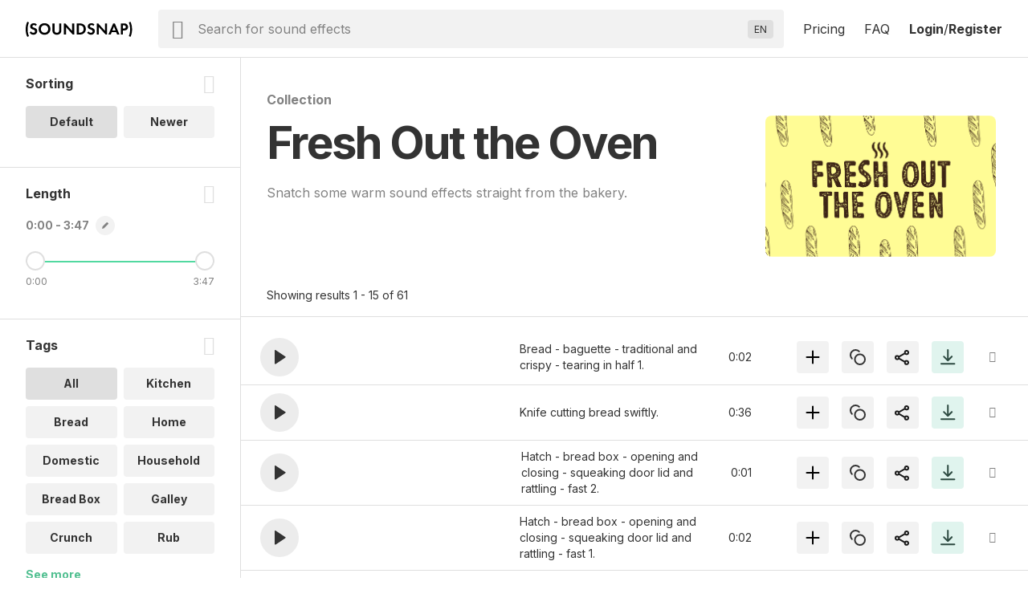

--- FILE ---
content_type: text/html; charset=UTF-8
request_url: https://www.soundsnap.com/tags/fresh_out_the_oven
body_size: 17947
content:
            <!DOCTYPE html>
<html lang="en">
  <head>
    <meta
      http-equiv="Content-Type"
      content="text/html; charset=utf-8"
    />
    <meta
      name="viewport"
      content="width=device-width, initial-scale=1, maximum-scale=5"
    />
  <link
    rel="preconnect"
    href="https://cdn.jsdelivr.net"
  />
  <link
    rel="preconnect"
    href="https://ts231.search-soundsnap.com"
  />
  <link
    rel="preconnect"
    href="https://soundsnap-prod.nyc3.digitaloceanspaces.com"
  />
      <meta
        name="robots"
        content="index, follow"
      />
      <title>
         Fresh Out The Oven Sound Effects Download | SFX Library | Soundsnap          </title>
    <!-- included from: /src/static/themes/soundsnap5/layouts/_default/baseof.php -->
      <meta
        name="description"
        content="Fresh Out the Oven sound effects. Download Fresh Out the Oven sounds from our library of 500000+ SFX for TV, film and video games."
      />
    <!-- included from: /src/static/themes/soundsnap5/layouts/_default/baseof.php -->
      <meta
        name="keywords"
        content="Fresh Out the Oven sound effects, Fresh Out the Oven sfx, Fresh Out the Oven sounds"
      />
      <link
        rel="canonical"
        href="https://www.soundsnap.com/playlist/fresh_out_the_oven"
      />
      <meta
        property="og:title"
        content=" Fresh Out The Oven Sound Effects Download | SFX Library | Soundsnap | Soundsnap"
      />
    <!-- included from: /src/static/themes/soundsnap5/layouts/_default/baseof.php -->
      <meta
        property="og:description"
        content="Fresh Out the Oven sound effects. Download Fresh Out the Oven sounds from our library of 500000+ SFX for TV, film and video games."
      />
    <!-- included from: /src/static/themes/soundsnap5/layouts/_default/baseof.php -->
      <meta
        property="og:url"
        content="https://www.soundsnap.com/playlist/fresh_out_the_oven"
      />
    <meta
      property="og:type"
      content="website"
    />
        <meta
      property="og:image"
      content="/themes/soundsnap5/assets/og_logo.png"
    />
            <meta
      name="google-site-verification"
      content="B4IdGpdkkagNMrdHBtxy8TWd2487d8QO92KqRd9NhOM"
    />
                <link
      rel="icon"
      type="image/png"
      href="/themes/soundsnap5/assets/favicon.png"
    />
            <link
      rel="apple-touch-icon"
      href="/themes/soundsnap5/assets/apple-touch-icon-precomposed.png"
    />
    <link
      rel="apple-touch-icon-precomposed"
      href="/themes/soundsnap5/assets/apple-touch-icon-precomposed.png"
    />
        <!--replaced_css_output_head-->
<link rel="stylesheet" href="/./themes/soundsnap5/style.min.69147563.css" type="text/css">
    <!--replaced_dynamic_data-->
<script>var dynamic_data = {"user":{},"assetsPath":"\/themes\/soundsnap5\/assets","confirmMailImage":"\/themes\/soundsnap5\/assets\/svg\/confirm-email.svg","audioTypeSingular":"Sound","termsConfig":{"artist":{"defaultFilterField":"user.uid","defaultSearchField":"user.url","facetFields":"user.name, user.uid","fieldId":"user.uid","generalName":"library","hasDefaultFilter":true,"isHierarchial":false,"pageName":"dynamic_user","picturePath":"user.picturePath","siteName":"user.name","siteTitle":"Library","siteUrl":"user-url","siteUrlField":"user.url"},"attribute":{"defaultSearchField":"vocab.attribute.name","facetFields":"vocab.attribute.name, vocab.attribute.url","generalName":"attribute","hasDefaultFilter":false,"isHierarchial":false,"pageName":"dynamic_attribute","siteName":"vocab.attribute.name","siteTitle":"Attribute","siteUrl":"vocab-attribute","siteUrlField":"vocab.attribute.url"},"attribute_v2":{"defaultSearchField":"vocab.attribute_v2.name","facetFields":"vocab.attribute_v2.name, vocab.attribute_v2.url","generalName":"attribute_v2","hasDefaultFilter":false,"isHierarchial":false,"pageName":"dynamic_attribute_v2","siteName":"vocab.attribute_v2.name","siteTitle":"Attribute Music","siteUrl":"vocab-attribute_v2","siteUrlField":"vocab.attribute_v2.url"},"category":{"defaultSearchField":"vocab.category.lvl.0","defaultSearchFieldLv1":"vocab.category.lvl.1","facetFields":"vocab.category.lvl.0, vocab.category.url, vocab.category.lvl.1","generalName":"categories","hasDefaultFilter":false,"isHierarchial":true,"pageName":"dynamic_category","siteName":"category","siteTitle":"Category","siteUrl":"vocab-category","siteUrlField":"vocab.category.url"},"collection":{"defaultSearchField":"vocab.playlist.audio.name","facetFields":"vocab.playlist.audio.name, vocab.playlist.audio.url","generalName":"collection","hasDefaultFilter":false,"isHierarchial":false,"pageName":"dynamic_playlist.audio","siteName":"vocab.playlist.audio.name","siteTitle":"Collection","siteUrl":"vocab-playlist-audio","siteUrlField":"vocab.playlist.audio.url"},"genre":{"defaultSearchField":"vocab.genre.lvl.0","defaultSearchFieldLv1":"vocab.genre.lvl.1","facetFields":"vocab.genre.lvl.0, vocab.genre.url, vocab.genre.lvl.1","generalName":"genre","hasDefaultFilter":false,"isHierarchial":true,"pageName":"dynamic_genre","siteName":"genre","siteTitle":"Genre","siteUrl":"vocab-genre","siteUrlField":"vocab.genre.url"},"genre_tag":{"defaultSearchField":"vocab.genre_tag.name","facetFields":"vocab.genre_tag.name, vocab.genre_tag.url","generalName":"genre_tag","hasDefaultFilter":false,"isHierarchial":false,"pageName":"dynamic_genre_tag","siteName":"vocab.genre_tag.name","siteTitle":"Genre","siteUrl":"vocab-genre_tag","siteUrlField":"vocab.genre_tag.url"},"instrument":{"defaultSearchField":"vocab.instrument.name","facetFields":"vocab.instrument.name, vocab.instrument.url","generalName":"instrument","hasDefaultFilter":false,"isHierarchial":false,"pageName":"dynamic_instrument","siteName":"instrument","siteTitle":"Instrument","siteUrl":"vocab-instrument","siteUrlField":"vocab.instrument.url"},"mood":{"defaultSearchField":"vocab.mood.name","facetFields":"vocab.mood.name, vocab.mood.url","generalName":"mood","hasDefaultFilter":false,"isHierarchial":false,"pageName":"dynamic_mood","siteName":"vocab.mood","siteTitle":"Mood","siteUrl":"vocab-mood","siteUrlField":"vocab.mood.url"},"playlist":{"defaultSearchField":"vocab.playlist.beat.name","facetFields":"vocab.playlist.beat.name, vocab.playlist.beat.url","generalName":"playlist","hasDefaultFilter":false,"isHierarchial":false,"pageName":"dynamic_playlist.beat","siteName":"vocab.playlist.beat.name","siteTitle":"Playlist","siteUrl":"vocab-playlist-beat","siteUrlField":"vocab.playlist.beat.url"},"playlist_music":{"defaultSearchField":"vocab.playlist.music.name","facetFields":"vocab.playlist.beat.name, vocab.playlist.music.url","generalName":"playlist","hasDefaultFilter":false,"isHierarchial":false,"pageName":"dynamic_playlist.music","siteName":"vocab.playlist.music.name","siteTitle":"Playlist","siteUrl":"vocab-playlist-music","siteUrlField":"vocab.playlist.music.url"},"similar_to":{"defaultSearchField":"vocab.similar_to.name","facetFields":"vocab.similar_to.name, vocab.similar_to.url","generalName":"similar_to","hasDefaultFilter":false,"isHierarchial":false,"pageName":"dynamic_similar_to","siteName":"vocab.similar_to.name","siteTitle":"Similar to","siteUrl":"vocab-similar_to","siteUrlField":"vocab.similar_to.url"},"tag":{"defaultSearchField":"vocab.tag.name","facetFields":"vocab.tag.name, vocab.tag.url","generalName":"tags","hasDefaultFilter":false,"isHierarchial":false,"pageName":"dynamic_tag","siteName":"vocab.tag.name","siteTitle":"Tags","siteUrl":"vocab-tag","siteUrlField":"vocab.tag.url"},"video_theme":{"defaultSearchField":"vocab.video_theme.name","facetFields":"vocab.video_theme.name, vocab.video_theme.url","generalName":"video_theme","hasDefaultFilter":false,"isHierarchial":false,"pageName":"dynamic_video_theme","siteName":"vocab.video_theme.name","siteTitle":"Video Theme","siteUrl":"vocab-video_theme","siteUrlField":"vocab.video_theme.url"}},"themeName":"soundsnap5","themesMatrix":{"sounds":{"full_title":"Sound Effects","search_placeholder":"Search for sound effects","short_title":"SFX","theme_name":"soundsnap5","theme_prefix":"","typesense_search_filter_type":"audio"}},"virtualDomainCurrentPath":"","virtualDomainPathFound":{},"virtualDomainPathsAvailable":{"0":"sound-effects"},"virtualDomainPathRootAlias":"\/sound-effects","virtualDomainPathIgnorePrefix":{"0":"\/files","1":"\/misc","2":"\/includes","3":"\/js"},"virtualDomainPathIgnoreExact":{"0":"\/"},"searchText":"Fresh Out the Oven","staffPickKeyWord":"","pageType":"dynamic_playlist.audio","termMetadata":{"page_title":" Fresh Out The Oven Sound Effects Download | SFX Library | Soundsnap","description":"Fresh Out the Oven sound effects. Download Fresh Out the Oven sounds from our library of 500000+ SFX for TV, film and video games.","keywords":"Fresh Out the Oven sound effects, Fresh Out the Oven sfx, Fresh Out the Oven sounds","canonical":"https:\/\/www.soundsnap.com\/playlist\/fresh_out_the_oven"},"perPage":15,"productGroups":{"packs":[],"subscriptions":[{"id":112,"price":185,"rid":112,"name":"6-Month Subscription","available":1,"description":"Download 75 sounds a month","tracker":"","position":"0","notes":"<div>75 sounds a month<\/div><div>Access 550k SFX<span class=\"icon-info js-tooltip\"><\/span><div id=\"tooltip_697338f9611d45.21395761\" class=\"info-tooltip\">5x to 10x bigger than most professional sound libraries<\/div><\/div><div>Use anywhere, forever<span class=\"icon-info js-tooltip\"><\/span><div id=\"tooltip_697338f9611e36.20351855\" class=\"info-tooltip\">No renewals needed: every sound is cleared for all platforms, permanently<\/div><\/div>","type_description":"75 SFX \/ month and AI Voiceover","image":"assets\/svg\/product-6_months.svg","duration":0,"recurring":1,"api_code":"6_months_149","allow_addons":0,"addons":0,"new_users_only":0,"intervalLength":6,"intervalUnit":"months","totalBillingCycles":1,"trialLength":0,"trialUnit":"days","experiment_id":"","experiment_only":0,"ac_tag_id":"165","features":[""],"group_code":"","experiments":[],"length_formatted":"annually","price_formatted":"31","currency_symbol":"$","currency":"USD","is_current":false,"is_default":false,"is_allowed":true,"checkout_url":"\/register\/secure\/api\/purchase\/112","strTrial":null,"strInterval":" \/mo"},{"id":111,"price":299,"rid":111,"name":"12-Month Subscription","available":1,"description":"Download unlimited sounds","tracker":"<script>\r\nwindow.addEventListener('load', (event) => {\r\n    fathom.trackGoal('KU58HLGA', 29000);\r\n});\r\n<\/script>","position":"3","notes":"<div>Unlimited sound effects<\/div><div>Access 550k SFX<span class=\"icon-info js-tooltip\"><\/span><div id=\"tooltip_697338f961ec35.97326924\" class=\"info-tooltip\">10x bigger than most professional sound libraries<\/div><\/div><div>Use anywhere, forever<span class=\"icon-info js-tooltip\"><\/span><div id=\"tooltip_697338f961ece2.56781358\" class=\"info-tooltip\">No renewals needed: every sound is cleared for all platforms, permanently<\/div><\/div>","type_description":"Unlimited sound effects","image":"assets\/svg\/product-annual.svg","duration":0,"recurring":1,"api_code":"annual_249","allow_addons":1,"addons":[{"id":"x5i0irlds3xg","object":"add_on","planId":"ohh6rn73p678","code":"seats_addon","state":"active","name":"Seats","addOnType":"fixed","usageType":null,"usagePercentage":null,"measuredUnitId":null,"displayQuantity":false,"defaultQuantity":1,"accountingCode":"","taxCode":"digital","harmonizedSystemCode":null,"revenueScheduleType":"evenly","optional":true,"currencies":[],"usageTimeframe":"billing_period","usageCalculationType":null,"tierType":"tiered","tiers":[{"endingQuantity":1,"currencies":[{"currency":"USD","unitAmount":299,"unitAmountDecimal":null},{"currency":"EUR","unitAmount":259,"unitAmountDecimal":null}]},{"endingQuantity":999999999,"currencies":[{"currency":"USD","unitAmount":254,"unitAmountDecimal":null},{"currency":"EUR","unitAmount":237,"unitAmountDecimal":null}]}],"percentageTiers":[],"item":null,"externalSku":null,"createdAt":"2025-06-26T15:47:03Z","updatedAt":"2025-11-20T09:50:11Z","deletedAt":null}],"new_users_only":0,"intervalLength":12,"intervalUnit":"months","totalBillingCycles":1,"trialLength":0,"trialUnit":"days","experiment_id":"","experiment_only":0,"ac_tag_id":"89","features":["Unlimited Channels",1,1,1,1,1,1,1,1,1,1,1,1,1,1,1],"group_code":"","experiments":[],"length_formatted":"annually","price_formatted":"25","currency_symbol":"$","currency":"USD","is_current":false,"is_default":false,"is_allowed":true,"checkout_url":"\/register\/secure\/api\/purchase\/111","strTrial":null,"strInterval":" \/mo","saving":"19%"}],"addon_plans":[{"id":111,"price":299,"rid":111,"name":"12-Month Subscription","available":1,"description":"Download unlimited sounds","tracker":"<script>\r\nwindow.addEventListener('load', (event) => {\r\n    fathom.trackGoal('KU58HLGA', 29000);\r\n});\r\n<\/script>","position":"3","notes":"<div>Unlimited sound effects<\/div><div>Access 550k SFX<span class=\"icon-info js-tooltip\"><\/span><div id=\"tooltip_697338f961ec35.97326924\" class=\"info-tooltip\">10x bigger than most professional sound libraries<\/div><\/div><div>Use anywhere, forever<span class=\"icon-info js-tooltip\"><\/span><div id=\"tooltip_697338f961ece2.56781358\" class=\"info-tooltip\">No renewals needed: every sound is cleared for all platforms, permanently<\/div><\/div>","type_description":"Unlimited sound effects","image":"assets\/svg\/product-annual.svg","duration":0,"recurring":1,"api_code":"annual_249","allow_addons":1,"addons":[{"id":"x5i0irlds3xg","object":"add_on","planId":"ohh6rn73p678","code":"seats_addon","state":"active","name":"Seats","addOnType":"fixed","usageType":null,"usagePercentage":null,"measuredUnitId":null,"displayQuantity":false,"defaultQuantity":1,"accountingCode":"","taxCode":"digital","harmonizedSystemCode":null,"revenueScheduleType":"evenly","optional":true,"currencies":[],"usageTimeframe":"billing_period","usageCalculationType":null,"tierType":"tiered","tiers":[{"endingQuantity":1,"currencies":[{"currency":"USD","unitAmount":299,"unitAmountDecimal":null},{"currency":"EUR","unitAmount":259,"unitAmountDecimal":null}]},{"endingQuantity":999999999,"currencies":[{"currency":"USD","unitAmount":254,"unitAmountDecimal":null},{"currency":"EUR","unitAmount":237,"unitAmountDecimal":null}]}],"percentageTiers":[],"item":null,"externalSku":null,"createdAt":"2025-06-26T15:47:03Z","updatedAt":"2025-11-20T09:50:11Z","deletedAt":null}],"new_users_only":0,"intervalLength":12,"intervalUnit":"months","totalBillingCycles":1,"trialLength":0,"trialUnit":"days","experiment_id":"","experiment_only":0,"ac_tag_id":"89","features":["Unlimited Channels",1,1,1,1,1,1,1,1,1,1,1,1,1,1,1],"group_code":"","experiments":[],"length_formatted":"annually","price_formatted":"25","currency_symbol":"$","currency":"USD","is_current":false,"is_default":false,"is_allowed":true,"checkout_url":"\/register\/secure\/api\/purchase\/111","strTrial":null,"strInterval":" \/mo"}],"highestSubscription":299,"is_single":false,"download_stats":{"_SUBSCRIBED":false,"subscription_start":1769158905,"subscription_duration":315360000,"subscription_end":2084518905,"subscription_period_end":2084518905,"trial_end":0,"price":0,"available":0,"new_users_only":0,"experiment_only":0,"experiment_id":"","name":"Not Subscribed","description":"Not Subscribed","position":0,"notes":"Not subscribed","type_description":"No subscription present","image":"","api_code":"","tracking":{"script":""},"recurring":0,"intervalLength":0,"intervalUnit":"seconds","totalBillingCycles":0,"trialLength":0,"trialUnit":"seconds","_unsafe":true,"id":0,"limits":{"audio":{"download":{"max":0,"reset":0,"on_exceed":"DENY","usage":{"id_type":null,"session":0,"period_time":0,"count":0,"sub_started":null,"notified":null,"notified_date":null,"license":"audio"}}},"el-tts":{"download":{"max":0,"reset":0,"on_exceed":"DENY","usage":{"id_type":null,"session":0,"period_time":0,"count":0,"sub_started":null,"notified":null,"notified_date":null,"license":"el-tts"}}}},"_EXTRA_ROLES":[],"_SM":{"_handler":"","_handles_email":false,"_degraded":false},"_is_expired":false,"trial_active":false},"compare_features":["<span class=\"tooltip text-underline\">Monetization<\/span><div id=\"tooltip_697338f9625675.65972148\" class=\"info-tooltip\">The number of social channels where you\u2019re allowed to monetize when including our sounds<\/div>","<span class=\"tooltip text-underline\">Client work allowed<\/span><div id=\"tooltip_697338f9625827.46236849\" class=\"info-tooltip\">Use in projects and work you are doing for clients<\/div>","<span class=\"tooltip text-underline\">Web & Social<\/span><div id=\"tooltip_697338f96258d7.89921520\" class=\"info-tooltip\">Websites, any social media platform (Instagram, TikTok, YouTube etc.)<\/div>","<span class=\"tooltip text-underline\">Podcasts<\/span><div id=\"tooltip_697338f9625931.36982347\" class=\"info-tooltip\">Free or revenue-generating, on any platform<\/div>","<span class=\"tooltip text-underline\">Corporate Videos & Personal Use<\/span><div id=\"tooltip_697338f9625b06.78372696\" class=\"info-tooltip\">For usage internally within a single organization, for weddings, or projects viewed privately<\/div>","<span class=\"tooltip text-underline\">Digital Ads<\/span><div id=\"tooltip_697338f9625d32.20105185\" class=\"info-tooltip\">Online ads that appear on websites or social media<\/div>","<span class=\"tooltip text-underline\">Apps up to $500k budget<\/span><div id=\"tooltip_697338f9625df2.65048914\" class=\"info-tooltip\">Free or revenue-generating software including mobile apps<\/div>","<span class=\"tooltip text-underline\">Film \/ Trailers up to 500k budget<\/span><div id=\"tooltip_697338f9625e45.90408156\" class=\"info-tooltip\">Films or film trailers by any distribution channel, plays and live performances<\/div>","<span class=\"tooltip text-underline\">Video Games up to 500k budget<\/span><div id=\"tooltip_697338f9625e96.74319015\" class=\"info-tooltip\">Video games and video game trailers by any distribution channel<\/div>","<span class=\"tooltip text-underline\">TV and Radio (broadcast)<\/span><div id=\"tooltip_697338f9626185.31166682\" class=\"info-tooltip\">Any project (ads, networking, Programming, etc.) on broadcast TV or radio<\/div>","<span class=\"tooltip text-underline\">VOD\/OTT<\/span><div id=\"tooltip_697338f9626245.57088349\" class=\"info-tooltip\">\u2018On demand\u2019 services (Netflix, HBO, cable and satellite on demand, etc.)<\/div>","<span class=\"tooltip text-underline\">OOH<\/span><div id=\"tooltip_697338f9626299.28660532\" class=\"info-tooltip\">Out of home advertising - physical public display, arenas and stadiums<\/div>","<span class=\"tooltip text-underline\">Industrial<\/span><div id=\"tooltip_697338f96262d4.50921759\" class=\"info-tooltip\">Events, conferences, tradeshows and physical points of sale<\/div>","<span class=\"tooltip text-underline\">Apps over $500k budget<\/span><div id=\"tooltip_697338f9626511.02477066\" class=\"info-tooltip\">Software or mobile apps with a budget over $500k<\/div>","<span class=\"tooltip text-underline\">Film \/ Trailers over $500k budget<\/span><div id=\"tooltip_697338f96265c7.79066069\" class=\"info-tooltip\">Major film and trailers for movies with a budget over $500k<\/div>","<span class=\"tooltip text-underline\">Video Games over $500K budget<\/span><div id=\"tooltip_697338f9626605.06754935\" class=\"info-tooltip\">Major video games and video game trailers with a budget over $500k<\/div>"],"grouped_plans":[]},"facetPerPage":1,"sleepImage":"\/themes\/soundsnap5\/assets\/svg\/sleep.svg","titleSuffix":"Soundsnap","searchPageAllHeading":"All sound effects","searchPageDefaultHeading":"sound effects","searchPageTermHeading":"sound effect","searchSortingConfig":{"dateAdded":{"text":"Newer","value":2},"relevance":{"text":"Default","value":1}},"favGroupListByCreated":{"data":[]},"minAutoCompleteChars":2,"searchFilterType":"audio","typesenseSearchHost":"bcedfyjrhaqpigx4p","typesenseSearchKey":"[base64]","typesenseNodes":{"0":"ts231.search-soundsnap.com"},"typesenseConnectionWaitTime":6000,"audioType":"Sounds","urlAliasMatrix":{"url":{"external":"{url_name}","internal":"node\/{nid}"},"user-url":{"external":"user-name\/{user.url_name}","internal":"user\/{user.uid}"},"vocab-category":{"external":"{category.parent_child_path}","internal":"taxonomy\/term\/{category.tid}"},"vocab-playlist-audio":{"external":"playlist\/{playlist.audio.url_name}","internal":"taxonomy\/term\/{playlist.audio.tid}"},"vocab-tag":{"external":"tags\/{tag.url_name}","internal":"taxonomy\/term\/{tag.tid}"},"vocab-ucs":{"external":"","internal":"","sitemap":false}},"hasHighlights":true,"queryParams":{"fuzzy":{"modeParameters":{"drop_tokens_threshold":3,"num_typos":2,"prioritize_exact_match":false,"prioritize_token_position":false,"typo_tokens_threshold":3},"searchMode":"fuzzy"},"strict":{"modeParameters":{"num_typos":0},"searchMode":"strict"}},"typesenseSearchCollection":"prod-latest","searchMode":false,"currentThemeName":"soundsnap5","searchPlaceholder":"Search for sound effects","languages":{"0":["Abkhaz (AB)","ab"],"1":["Acehnese (ACE)","ace"],"2":["Acholi (ACH)","ach"],"3":["Afrikaans (AF)","af"],"4":["Albanian (SQ)","sq"],"5":["Alur (ALZ)","alz"],"6":["Amharic (AM)","am"],"7":["Arabic (AR)","ar"],"8":["Armenian (HY)","hy"],"9":["Assamese (AS)","as"],"10":["Awadhi (AWA)","awa"],"11":["Aymara (AY)","ay"],"12":["Azerbaijani (AZ)","az"],"13":["Balinese (BAN)","ban"],"14":["Bambara (BM)","bm"],"15":["Bashkir (BA)","ba"],"16":["Basque (EU)","eu"],"17":["Batak Karo (BTX)","btx"],"18":["Batak Simalungun (BTS)","bts"],"19":["Batak Toba (BBC)","bbc"],"20":["Belarusian (BE)","be"],"21":["Bemba (BEM)","bem"],"22":["Bengali (BN)","bn"],"23":["Betawi (BEW)","bew"],"24":["Bhojpuri (BHO)","bho"],"25":["Bikol (BIK)","bik"],"26":["Bosnian (BS)","bs"],"27":["Breton (BR)","br"],"28":["Bulgarian (BG)","bg"],"29":["Buryat (BUA)","bua"],"30":["Cantonese (YUE)","yue"],"31":["Catalan (CA)","ca"],"32":["Cebuano (CEB)","ceb"],"33":["Chichewa (NY)","ny"],"34":["Chinese (Simplified) (ZH)","zh"],"35":["Chinese (Traditional) (ZH-TW)","zh-TW"],"36":["Chuvash (CV)","cv"],"37":["Corsican (CO)","co"],"38":["Crimean Tatar (CRH)","crh"],"39":["Croatian (HR)","hr"],"40":["Czech (CS)","cs"],"41":["Danish (DA)","da"],"42":["Dhivehi (DV)","dv"],"43":["Dinka (DIN)","din"],"44":["Dogri (DOI)","doi"],"45":["Dombe (DOV)","dov"],"46":["Dutch (NL)","nl"],"47":["Dzongkha (DZ)","dz"],"48":["English (EN)","en"],"49":["Esperanto (EO)","eo"],"50":["Estonian (ET)","et"],"51":["Ewe (EE)","ee"],"52":["Fijian (FJ)","fj"],"53":["Filipino (TL)","tl"],"54":["Finnish (FI)","fi"],"55":["French (FR)","fr"],"56":["French (Canada) (FR-CA)","fr-CA"],"57":["Frisian (FY)","fy"],"58":["Fulani (FF)","ff"],"59":["Ga (GAA)","gaa"],"60":["Galician (GL)","gl"],"61":["Georgian (KA)","ka"],"62":["German (DE)","de"],"63":["Greek (EL)","el"],"64":["Guarani (GN)","gn"],"65":["Gujarati (GU)","gu"],"66":["Haitian Creole (HT)","ht"],"67":["Hakha Chin (CNH)","cnh"],"68":["Hausa (HA)","ha"],"69":["Hawaiian (HAW)","haw"],"70":["Hebrew (IW)","iw"],"71":["Hiligaynon (HIL)","hil"],"72":["Hindi (HI)","hi"],"73":["Hmong (HMN)","hmn"],"74":["Hungarian (HU)","hu"],"75":["Hunsrik (HRX)","hrx"],"76":["Icelandic (IS)","is"],"77":["Igbo (IG)","ig"],"78":["Ilocano (ILO)","ilo"],"79":["Indonesian (ID)","id"],"80":["Irish (GA)","ga"],"81":["Italian (IT)","it"],"82":["Japanese (JA)","ja"],"83":["Javanese (JW)","jw"],"84":["Kannada (KN)","kn"],"85":["Kapampangan (PAM)","pam"],"86":["Kazakh (KK)","kk"],"87":["Khmer (KM)","km"],"88":["Kiga (CGG)","cgg"],"89":["Kinyarwanda (RW)","rw"],"90":["Kituba (KTU)","ktu"],"91":["Konkani (GOM)","gom"],"92":["Korean (KO)","ko"],"93":["Krio (KRI)","kri"],"94":["Kurdish (Kurmanji) (KU)","ku"],"95":["Kurdish (Sorani) (CKB)","ckb"],"96":["Kyrgyz (KY)","ky"],"97":["Lao (LO)","lo"],"98":["Latgalian (LTG)","ltg"],"99":["Latin (LA)","la"],"100":["Latvian (LV)","lv"],"101":["Ligurian (LIJ)","lij"],"102":["Limburgish (LI)","li"],"103":["Lingala (LN)","ln"],"104":["Lithuanian (LT)","lt"],"105":["Lombard (LMO)","lmo"],"106":["Luganda (LG)","lg"],"107":["Luo (LUO)","luo"],"108":["Luxembourgish (LB)","lb"],"109":["Macedonian (MK)","mk"],"110":["Maithili (MAI)","mai"],"111":["Makassar (MAK)","mak"],"112":["Malagasy (MG)","mg"],"113":["Malay (MS)","ms"],"114":["Malay (Jawi) (MS-ARAB)","ms-Arab"],"115":["Malayalam (ML)","ml"],"116":["Maltese (MT)","mt"],"117":["Maori (MI)","mi"],"118":["Marathi (MR)","mr"],"119":["Meadow Mari (CHM)","chm"],"120":["Meiteilon (Manipuri) (MNI-MTEI)","mni-Mtei"],"121":["Minang (MIN)","min"],"122":["Mizo (LUS)","lus"],"123":["Mongolian (MN)","mn"],"124":["Myanmar (Burmese) (MY)","my"],"125":["Ndebele (South) (NR)","nr"],"126":["Nepalbhasa (Newari) (NEW)","new"],"127":["Nepali (NE)","ne"],"128":["Norwegian (NO)","no"],"129":["Nuer (NUS)","nus"],"130":["Occitan (OC)","oc"],"131":["Odia (Oriya) (OR)","or"],"132":["Oromo (OM)","om"],"133":["Pangasinan (PAG)","pag"],"134":["Papiamento (PAP)","pap"],"135":["Pashto (PS)","ps"],"136":["Persian (FA)","fa"],"137":["Polish (PL)","pl"],"138":["Portuguese (Brazil) (PT)","pt"],"139":["Portuguese (Portugal) (PT-PT)","pt-PT"],"140":["Punjabi (Gurmukhi) (PA)","pa"],"141":["Punjabi (Shahmukhi) (PA-ARAB)","pa-Arab"],"142":["Quechua (QU)","qu"],"143":["Romani (ROM)","rom"],"144":["Romanian (RO)","ro"],"145":["Rundi (RN)","rn"],"146":["Russian (RU)","ru"],"147":["Samoan (SM)","sm"],"148":["Sango (SG)","sg"],"149":["Sanskrit (SA)","sa"],"150":["Scots Gaelic (GD)","gd"],"151":["Sepedi (NSO)","nso"],"152":["Serbian (SR)","sr"],"153":["Sesotho (ST)","st"],"154":["Seychellois Creole (CRS)","crs"],"155":["Shan (SHN)","shn"],"156":["Shona (SN)","sn"],"157":["Sicilian (SCN)","scn"],"158":["Silesian (SZL)","szl"],"159":["Sindhi (SD)","sd"],"160":["Sinhala (SI)","si"],"161":["Slovak (SK)","sk"],"162":["Slovenian (SL)","sl"],"163":["Somali (SO)","so"],"164":["Spanish (ES)","es"],"165":["Sundanese (SU)","su"],"166":["Swahili (SW)","sw"],"167":["Swati (SS)","ss"],"168":["Swedish (SV)","sv"],"169":["Tajik (TG)","tg"],"170":["Tamil (TA)","ta"],"171":["Tatar (TT)","tt"],"172":["Telugu (TE)","te"],"173":["Tetum (TET)","tet"],"174":["Thai (TH)","th"],"175":["Tigrinya (TI)","ti"],"176":["Tsonga (TS)","ts"],"177":["Tswana (TN)","tn"],"178":["Turkish (TR)","tr"],"179":["Turkmen (TK)","tk"],"180":["Twi (AK)","ak"],"181":["Ukrainian (UK)","uk"],"182":["Urdu (UR)","ur"],"183":["Uyghur (UG)","ug"],"184":["Uzbek (UZ)","uz"],"185":["Vietnamese (VI)","vi"],"186":["Welsh (CY)","cy"],"187":["Xhosa (XH)","xh"],"188":["Yiddish (YI)","yi"],"189":["Yoruba (YO)","yo"],"190":["Yucatec Maya (YUA)","yua"],"191":["Zulu (ZU)","zu"],"192":["Hebrew (HE)","he"],"193":["Javanese (JV)","jv"],"194":["Chinese (Simplified) (ZH-CN)","zh-CN"]},"translateLanguageCookie":"ojoo_search_language","translateLanguageTarget":"en","storageHost":{"audio":{"peak":{"method":"stream","perm":"public","s3_url":"https:\/\/soundsnap-prod.nyc3.digitaloceanspaces.com\/{dirName}\/peak\/{nameStripExt}.web.json"},"raw":{"label":"Raw WAV","method":"download","perm":"subscribed","s3_url":"\/audio\/download\/{nid}.raw\/{nameStripExt}.{ext}"},"stream":{"method":"stream","perm":"public","s3_url":"\/play?t=e&p={dirName}\/{nameStripExt}.mp3"}},"SYSTEM":{"session":"soundsnap_id","refresh":"\/_refresh_"}},"truncateMin":12,"truncateMax":24}</script><script>window.isOnSearchPage = true </script><!--replaced_js_output_head-->
<script  src="https://cdn.jsdelivr.net/npm/jquery@3.7.1/dist/jquery.min.js"></script>
<script src="/./themes/soundsnap5/js/head.min.7c449627.js"></script>
    <!--replaced_js_output_head_audio-->
<script src="/./themes/soundsnap5/js/head_audio.min.5f12bf78.js"></script>
    <!--replaced_js_output_gtm-->
<script  src="https://cdn.usefathom.com/script.js" type="text/javascript" data-site="SDZXNTJI" defer="" ></script>
<script id="profitwell-js" data-pw-auth="93f33c4efdc8055597ead9d5363c4beb" >
    (function(i,s,o,g,r,a,m){i[o]=i[o]||function(){(i[o].q=i[o].q||[]).push(arguments)};
          a=s.createElement(g);m=s.getElementsByTagName(g)[0];a.async=1;a.src=r+'?auth='+
        s.getElementById(o+'-js').getAttribute('data-pw-auth');m.parentNode.insertBefore(a,m);
          })(window,document,'profitwell','script','https://public.profitwell.com/js/profitwell.js');profitwell('start', {});
</script>
<script>
var head = document . head;
var script = document . createElement('script');
script . type = 'text/javascript';
script . src = 'https://208508.t.hyros.com/v1/lst/universal-script?ph=126bd69bdcc71e65a4fd3d7766a313e1c4febec9aa04549b9f4e9026fc4fdb48&tag=!clicked&ref_url=' + encodeURI(document . URL);
head . appendChild(script);
</script>
<script>window.dataLayer = window.dataLayer || [];
window.dataLayer.push({'allowTrigger': 'disable'});
</script>
    <!--replaced_js_output_gtm-last-->
<script>(function (w,d,s,l,i){w[l]=w[l]||[];w[l].push({"gtm.start":
      new Date().getTime(),event: "gtm.js" });var f=d.getElementsByTagName(s)[0],
      j=d.createElement(s);j.async=true;j.src="https://load.sst.soundsnap.com/5rszwflrtd.js?"+i;
      f.parentNode.insertBefore(j,f);})(window,document,"script","dataLayer","o=aWQ9R1RNLUtRNUg5VjU%3D&sort=asc");</script>
      </head>
  <body class='ojoo-wrapper'> <!-- included from: /src/static/themes/soundsnap5/layouts/search/single.php -->
  <noscript><iframe src="https://load.sst.soundsnap.com/ns.html?id=GTM-KQ5H9V5" height="0" width="0" style="display:none;visibility:hidden"></iframe></noscript>  <div id="container">
    <div
  id="header-wrapper">
  <div class="header">
    <div class="logo">
      <div class="row flex-vcenter">
        <div class="col-4 mobile-only">
          <div class="responsive-menu-button">
            <span class="icon-menu"></span>
          </div>
        </div>
        <a href="/" class="col-4 col-md-12">
          <img
            alt="Sounds from Soundsnap"
            src="/themes/soundsnap5/assets/svg/logo.svg"
          />
        </a>
        <div class="col-4 mobile-only">
          <div class="icon-search responsive-search-button"></div>
        </div>
      </div>
    </div>
<div
  class="search"
  id="search"
  v-cloak
>
  <search-bar
    :class="{'has-focus': hasFocus }"
  >
    <i class="icon-search"></i>
    <input
      @keydown.up.prevent="select(selected-1)"
      @keydown.down.prevent="select(selected+1)"
      @keydown.left.stop=""
      @keydown.right.stop=""
      @click="focusInput"
      @keyup.enter.prevent="executeSearch()"
      @input="searchQuery = $event.target.value"
      @focus.prevent="setFocus(true, $event)"
      @blur.prevent="setFocus(false, $event)"
      @submit.prevent.stop=""
      :value="searchQuery"
      ref="searchInput"
      :placeholder="viewPort.isMDorWider ? (selectedTheme && selectedTheme.search_placeholder || searchPlaceholder) : 'Search'"
      class="search-input"
      type="text"
      maxlength="128"
      role="searchbox"
      aria-label="Search"
      name="query"
      autocomplete="OFF"
    />
    <i
      class="icon-close"
      v-if="searchQuery && !makingRequest"
      @click.stop.prevent="clear"
      @mousedown.prevent.stop=""
    ></i>
    <i
      class="spin-loader relative"
      v-if="makingRequest"
      @click.stop.prevent="clear"
      @mousedown.prevent.stop=""
    ></i>
  <translate-switcher></translate-switcher>
<!-- included from: /src/static/themes/soundsnap5/layouts/partials/diff/header/theme-switcher.php ---></search-bar>
  <ul
    class="autocomplete"
    v-if="hasFocus && hits.length"
  >
    <li
      v-for="(hit, index) of hits"
      :class="{selected: selected === index}"
      @mousedown.prevent.stop=""
      @click.prevent="executeSearch(hit, $event)"
      :key="hit"
    >
      <a :href="'/search/audio?query='+hit">{{ hit }}</a>
    </li>
  </ul>
  <transition name="fade">
    <div
      id="search-overlay"
      v-if="hasFocus"
      @click="blurInput"
    ></div>
  </transition>
</div>
<!-- included from: /src/static/themes/soundsnap5/layouts/partials/components/header/search-bar.php ---><nav id="main-nav">
  <ul class="menu-bar">
    <li class="mobile-text"><a href="/">Home</a></li>
<li v-cloak v-if="isLoggedIn">
  <a :href="'/user/'+ uid +'/projects'">
    Projects
  </a>
</li>
<li v-if="isLoggedIn">
  <a :href="'/user/'+ uid +'/generate-speech'">
    AI Voiceover
  </a>
</li>
<li><a href="/products">Pricing</a></li>
<li>
  <a
    href="https://soundsnap.zendesk.com/hc/en-us"
    target="_blank"
    >FAQ</a
  >
</li>
<!-- included from: /src/static/themes/soundsnap5/layouts/partials/diff/nav/links.php --->
        <li>
      <a
        href="/login"
        class="profile-name"
        rel="modal:open"
      >Login</a>
      <template v-if="theme.feature.showRegisterLink">
        <span class="desktop-text">/</span>
        <a
          href="/register"
          class="profile-name"
          rel="modal:open"
        >Register</a>
      </template>
    </li>
      </ul>
  <div class="menu-close icon-close"></div>
</nav>
<!-- included from: /src/static/themes/soundsnap5/layouts/partials/components/header/nav.php ---></div>
</div>
<!-- included from: /src/static/themes/soundsnap5/layouts/partials/components/header.php --->
    <div
      id="maincontent"
      class="maincontent"
      v-cloak
    >
      <div
        class="tag-head-promotion"
        v-if="isTagPage && !isLoggedIn"
        ref="infoBar"
      >
        <div v-if="infoBarTagLine">
          {{infoBarTagLine}}
        </div>
        <div v-else>
            Download
            {{infoBarDisplayTerm}}
            sound effects from our library, featuring SFX for film, TV, and video games.</div>
        <template v-if="theme.feature.interstitialModal">
        <a
          href="/products-modal"
          data-modal="md"
          class="btn-primary button-link modal-link"
        >Access Now</a>
        </template>
        <template v-else>
          <a
            href="/products"
            class="btn-primary button-link"
          >Access Now</a>
        </template>
      </div>
      <div
        class="tag-head-promotion"
        v-else-if="isFreePlan"
        ref="infoBar"
      >
          <div>
            Upgrade for full access to sound effects.
          </div>
        <template v-if="theme.feature.interstitialModal">
          <a
            href="/products-modal"
            data-modal="md"
            class="btn-primary button-link modal-link"
          >Upgrade now</a>
        </template>
        <template v-else>
          <a
            href="/products"
            class="btn-primary button-link"
          >Upgrade now</a>
        </template></div>
      <div
        class="browse-header"
        v-if="uiShowingResults || uiSearching || uiInitialPageLoad || uiShowingFilterTooStrict"
      >
        <div v-if="isArtistPage || isCollectionPage">
          <div class="parent-title" v-if="isArtistPage || isCollectionPage">
  <span v-if="isArtistPage">Library</span>
  <span v-if="isCollectionPage">Collection</span>
</div>
<div class="row browse-vocabulary">
  <div class="col-md-8 col-12">
    <h1>{{searchPageHeadline}}</h1>
<!-- included from: /src/static/themes/soundsnap5/layouts/partials/components/search/search-header.php --->
    <under-hood-links
      v-if="isArtistPage"
      :field="artistData.uid"
      title="Edit Artist"
      permission="">
    </under-hood-links>
    <artist-info
      :artist-data="artistData"
      :total="init.totalHits || totalHits"
      v-if="isArtistPage"
    >
    </artist-info>
    <under-hood-links
      v-if="isCollectionPage"
      :field="collectionData.tid"
      title="Edit Collection"
      permission="">
    </under-hood-links>
    <collection-info
      :collection-data="collectionData"
      v-if="isCollectionPage"
    >
    </collection-info>
    <spin-loader v-if="loadingExtraAsset"></spin-loader>
  </div>
  <vocabulary-image 
    :src="artistData.image_cover || collectionData.image_cover"
    :alt="artistData.name || collectionData.name" 
  ></vocabulary-image>
</div>
<!-- included from: /src/static/themes/soundsnap5/layouts/partials/components/search/search-vocabulary-header.php --->
        </div>
        <div v-if="isCategoryPage">
          <div
  v-if="!categories.isMain"
  class="parent-title"
>
  {{ categories.parent.title }}
</div>
<h1>{{searchPageHeadline}}</h1>
<!-- included from: /src/static/themes/soundsnap5/layouts/partials/components/search/search-header.php --->
<div class="categories">
  <div class="sub-categories-container">
    <link-to
      class="pill-filter"
      v-if="!categories.isMain"
      :href="categories.parent.url"
      :spa-open="() => $apps.url.singlePageLoad({ searchTerm: categories.parent.tag, pageType: 'dynamic_category', pathname: categories.parent.url })"
    >
      Back to All {{ categories.parent.title }}
      <span class="desktop-text">Sounds</span>
    </link-to>
    <link-to
      v-if="categories.isMain"
      class="pill-filter"
      v-for="subCategory in categories.parent.subcategories"
      :key="subCategory.url"
      :href="subCategory.url"
      :spa-open="() =>  $apps.url.singlePageLoad({ searchTerm: subCategory.tag, pageType:'dynamic_category', pathname: subCategory.url })"
      :class="{ 'filter-active':  categories.current.tag === subCategory.tag }"
    >
      {{ subCategory.title }}
    </link-to>
  </div>
</div>
<!-- included from: /src/static/themes/soundsnap5/layouts/partials/components/search/search-category-header.php --->
        </div>
        <div v-if="isVector()" class="flex flex-vcenter">
          <a v-if="vectorBackUrl" :href="vectorBackUrl" class="button-icon secondary ojoo-icon-caret-left"></a>
          <h1>Similar to: <span class="text-normal">{{vectorPageHeadline}}</span></h1>
        </div>
        <div v-if="!isCategoryPage && !isArtistPage && !isCollectionPage && !isVector()">
          <h1>{{searchPageHeadline}}</h1>
<!-- included from: /src/static/themes/soundsnap5/layouts/partials/components/search/search-header.php --->
        </div>
      </div>
      <div v-if="uiShowingNoResults">
        <div class="heading-wrapper">
          <img src="/themes/soundsnap5/assets/svg/no-results.svg?1760705050" alt="icon"><br>
          <results-notification notetype="uiNoShowing"></results-notification><div class="description">Make sure your spelling is correct. Otherwise, try browsing our categories below.</div></div>
  <browse-categories
    post-link-text="Sounds"
  ></browse-categories>
<!-- included from: /src/static/themes/soundsnap5/layouts/partials/diff/browse.php --->
      </div>
      <div key="content" id="content" role="main" v-show="!uiShowingNoResults" >
        <div class="container-fluid">
          <div
  v-show="!uiShowingNoResults"
  class="nav-bar-container"
>
  <div class="side-nav-wrapper">
    <div
      id="side-nav-filter"
      class="side-nav"
      ref="sideNav"
      :data-simplebar="!isMobile"
    >
      <div class="nav_container refine_filter">
        <div class="nav_header">
          <div class="refine_item">
            Refine <i class="close_side_nav icon-close" @click="bodyOverlay.isActive=false"></i>
          </div>
        </div>
      </div><sorting-nav
  @toggle-sorting="toggleSorting"
  :sorting-method="sortingMethod"
  data-testid="sorting-filter"
></sorting-nav>
<!-- included from: /src/static/themes/soundsnap5/layouts/partials/components/sidebar/filter/sorting.php ---><slideable-filter
  title="Length"
  ref="length-filter"
  :min="init.min || min || defaults.min"
  :max="init.max || max || defaults.max"
  :selected-min="selectedMin"
  :selected-max="selectedMax"
  @filter="updatePlayTimeFilter"
  data-testid="length-filter"
  :convert-to="toMinSeconds"
  :convert-from="fromMinSeconds"
></slideable-filter>
<!-- included from: /src/static/themes/soundsnap5/layouts/partials/components/sidebar/filter/length.php ---><collapsible-see-more-filter
  title="Tags"
  data-testid="tags-filter"
  :all-items="selectableTags"
  v-slot="{ visibleItems }"
  :expansion-steps="[9, 19]"
>
  <div class="nav_content nav_cols-2" :key="visibleItems.length" role="listbox"  aria-roledescription="Refine Search by selecting Tags">
    <a
      :class="['pill-filter', {'filter-active': !hasTagFilter}]"
      @click="clearTagFilter"
      role="option"
      :aria-selected="!hasTagFilter"
    > All </a>
    <a
      v-for="[tag, count, searchTag, title] in items.filteredFirstIn({ filtered: filteredTags, items: visibleItems })"
      :key="tag"
      @click="addTagsFilter(tag)"
      v-truncate.min
      :class="['pill-filter', {'filter-active': filteredTags.includes(tag)}]"
      role="option"
      :aria-selected="filteredTags.includes(tag)"
    >{{capitalize( title || tag) }}</a>
  </div>
</collapsible-see-more-filter>
<!-- included from: /src/static/themes/soundsnap5/layouts/partials/components/sidebar/filter/tags.php ---><collapsible-see-more-filter
  title="Categories"
  v-show="!isCategoryPage"
  data-testid="categories-filter"
  :all-items="items.filteredFirstIn({ filtered: filteredCategories, items: allCategories })"
  v-slot="{ visibleItems }"
  :expansion-steps="[4, 19]"
>
  <div class="category_content">
    <div class="category_item">
      <div class="parent_category_item">
        <input
          @change="clearCategoryFilter"
          type="checkbox"
          id="allCategory"
          :checked="!hasSubCategoryFilter && !hasCategoryFilter"
          :disabled="(!hasSubCategoryFilter && !hasCategoryFilter) || isCurrentLoading"
          class="form-checkbox"
        />
        <label for="allCategory"></label>
        <label for="allCategory">All</label>
      </div>
    </div>
    <collapsible-item
      class="category_item"
      v-for="[tag, count, searchTag, title] in visibleItems"
      :key="tag"
      :stay-open="filteredCategories.includes(tag)
                || subsByCat.get(tag).some(([tag]) => filteredSubCategories.includes(tag))"
    >
      <template v-slot:item="{ isOpen, toggle }">
        <div class="parent_category_item" @click="toggle">
          <input
            @change="addCategoriesFilter(tag)"
            :checked="filteredCategories.includes(tag)"
            type="checkbox"
            :disabled="isCurrentLoading"
            :id="tag"
            class="form-checkbox"
          />
          <label :for="tag"></label>
          <label :for="tag">
            {{ tag }}
          </label>
          <span class="category-count">
            {{ thousands_separators(count) }}
          </span>
          <i :class="[ 'nav_caret', 'icon-caret_down', isOpen ? 'opened' : 'closed' ]"></i>
        </div>
      </template>
      <template #collapsible>
        <div class="sub_categories">
          <div
            class="sub_category_item"
            v-for="[tag, count, searchTag, title] in subsByCat.get(tag).sort(facetByCount)"
            :key="tag"
          >
            <input
              @change="addSubCategoriesFilter(tag)"
              :disabled="isCurrentLoading"
              class="form-checkbox"
              type="checkbox"
              :checked="filteredSubCategories.includes(tag)"
              :id="tag"
            />
            <label :for="tag"></label>
            <label :for="tag">
              {{ title }}
            </label>
            <span class="category-count">
              {{ thousands_separators(count) }}
            </span>
          </div>
        </div>
      </template>
    </collapsible-item>
  </div>
</collapsible-see-more-filter>
<!-- included from: /src/static/themes/soundsnap5/layouts/partials/components/sidebar/filter/categories.php ---><collapsible-see-more-filter
  title="Libraries" 
  v-show="!isArtistPage"
  data-testid="libraries-filter"
  v-slot="{ visibleItems }"
  :all-items="allLibraries"
  :expansion-steps="[10, 25, Infinity]"
>
  <div class="nav_content" role="listbox" aria-roledescription="Refine Search by selectingLibraries">
    <a
      @click="clearLibraryFilter"
      :class="['pill-filter', {'filter-active': !hasLibraryFilter}]"
      role="option"
      :aria-selected="!hasLibraryFilter"
    >All Libraries</a>
    <a
      v-truncate.max
      v-for="[tag, count, searchTag, title] in items.filteredFirstIn({ filtered: filteredLibraries, items: visibleItems})"
      :disabled="isCurrentLoading"
      :key="tag"
      @click="addLibraryFilter(searchTag)"
      :class="['pill-filter', {'filter-active': filteredLibraries.includes(searchTag)}]"
      role="option"
      :aria-selected="filteredLibraries.includes(tag)"
    >
      {{ capitalize(title) }}
    </a>
  </div>
</collapsible-see-more-filter>
<!-- included from: /src/static/themes/soundsnap5/layouts/partials/components/sidebar/filter/libraries.php ---><!-- included from: /src/static/themes/soundsnap5/layouts/partials/diff/sidebar/using-filters.php ---><div class="nav_button_container">
        <div
          id="nav-update-results"
          class="button-link btn-full"
          :disabled="uiSearching"
          @click="!uiSearching && (bodyOverlay.isActive=false)"
        >
          <template v-if="!uiSearching">
            Update Results ({{ thousands_separators(totalHits || init.totalHits) }})
          </template>
          <spin-loader secondary v-if="uiSearching"></spin-loader>
        </div>
      </div>
    </div>
  </div>
</div>
<!-- included from: /src/static/themes/soundsnap5/layouts/partials/components/sidebar.php --->
          <div class="results-container">
              <div class="controls top">
                <div v-if="totalHits">
                  <span v-if="isVector()">Showing all similar sounds</span>
                  <span v-else>
                    Showing results {{ thousands_separators((getBasicPages + 1)) }} -
                    {{ thousands_separators(getBasicMaxPage) }} of {{ thousands_separators(totalHits) }}
                  </span>
                  <a
                    class="primary-link clear-filters"
                    v-if="hasSearchMode"
                    @click="toggleSearchMode()"
                  >{{ searchModeType }}</a>
                  <a
                    class="primary-link clear-filters"
                    v-show="hasFilters"
                    @click="clearAllFilter()"
                  >Clear filters</a>
                </div>
                <div class="nav_bar_wrapper">
                  <div class="mobile_nav_bar _filters" @click="bodyOverlay.isActive = true">
                    Refine results
                  </div>
                </div>
              </div>
              <div class="load-previous">
                <a v-if="isLoadPrevAllowed" @click="infiniteSearchLoadPrev" class="primary-link">
                  Load Previous Results
                </a>
              </div>
              <div
                class="no-results-container"
                v-if="uiShowingFilterTooStrict"
              >
                <img src="/themes/soundsnap5/assets/svg/filters-green.svg?1760705050" alt="No filtered results" width="64" height="64" />
                <results-notification notetype="uiNoShowingFilters"></results-notification>
                <button
                  @click="clearAllFilter()"
                  class="form-submit btn-sm"
                >
                  Clear Filters
                </button>
              </div>
              <div
                v-show="!uiShowingFilterTooStrict"
                class="search-results-wrapper"
                id="search-results-wrapper"
                ref="searchResultsWrapper"
                :style="{minHeight: returnedData.length
                                  ? Math.max(10, returnedData.length) * 70 + 'px'
                                  : this.preUpdateHeight}"
              >
                <div
                  class="search-results"
                  id="search-results"
                >
                  <audio-teaser
                    v-for="(node, index) in returnedData"
                    :key="node.objectID"
                    :node="node"
                    v-show="!node.hidden"
                  ></audio-teaser>
                </div>
              </div>
              <back-to-top></back-to-top>
          </div>
        </div>
      </div><div v-if="!isLoggedIn && theme.feature.interstitialModal">
  <div id="interstitial" class="modal modal-interstitial">
    <div class="interstitial-container">
      <div class="interstitial-asset">
      </div>
      <div class="interstitial-content">
        <h2>Don't Lose it! Sign up</h2>
        <div class="description">
          Create an account to browse more than 500,000 sounds effects and organize them in projects.
        </div>
        <a href="/register" rel="modal:open" class="button-link btn-full btn-primary">Create account</a>
        <div class="spacing-xl-t text-bigger">Already have an account? <a href="/login" rel="modal:open">Log in</a></div>
      </div>
    </div>
  </div>
</div>
<!-- included from: /src/static/themes/soundsnap5/layouts/partials/diff/audio-teaser/interstitial.php ---><div class="blocker" v-if="uiInfiniteBlocker">
        <div class="page-overlay-msg-wrapper">
          <h3>Are you still previewing sounds?</h3>
          <button @click="handleInfiniteBlocker('yes');" class="form-submit">Yes</button>
          <button @click="handleInfiniteBlocker('no');" class="form-submit">No</button>
        </div>
      </div>    <mobile-sheet-menu>
</mobile-sheet-menu>
<!-- included from: /src/static/themes/soundsnap5/layouts/partials/components/mobile-sheet.php ---><div
  id="jp_container_1"
  class="jp-audio"
  style="display:none"
>
  <div
    class="jp-type-playlist"
    ref="player"
    v-if="showPlayer"
  >
    <div class="jp-gui jp-interface">
      <ul class="jp-controls">
        <li>
          <a
            href="javascript:;"
            class="audio-control jp-previous"
            tabindex="1"
            title="Previous"
            aria-label="Previous"
          >
            Previous
          </a>
        </li>
        <li>
          <a
            href="javascript:;"
            class="audio-control jp-play"
            tabindex="1"
            title="Play"
            aria-label="Play"
          >
            Play
          </a>
        </li>
        <li>
          <a
            href="javascript:;"
            class="audio-control jp-pause"
            tabindex="1"
            title="Pause"
            aria-label="Pause"
          >
            Pause
          </a>
        </li>
        <li>
          <a
            href="javascript:;"
            class="audio-control jp-next"
            tabindex="1"
            title="Next"
            aria-label="Next"
          >
            Next
          </a>
        </li>
        <li>
          <a
            href="javascript:;"
            class="audio-control jp-autoplay"
            tabindex="1"
            title="Enable Autoplay"
            aria-label="Enable Autoplay"
          >
            Play All
          </a>
        </li>
<!-- included from: /src/static/themes/soundsnap5/layouts/partials/diff/player/repeat-button.php --->
        <li>
          <a
            href="javascript:;"
            class="audio-control jp-mute"
            tabindex="1"
            title="Mute"
            aria-label="Mute"
          >
            Mute
          </a>
        </li>
        <li>
          <a
            href="javascript:;"
            class="audio-control jp-unmute"
            tabindex="1"
            title="Unmute"
            aria-label="Unmute"
          >
            Unmute
          </a>
        </li>
      </ul>
      <div class="jp-progress">
        <div
          class="jp-seek-bar"
          style="width: 100%;"
        >
          <slideable-element></slideable-element>
        </div>
      </div>
      <div class="jp-volume-bar">
        <div class="jp-volume-bar-value"></div>
      </div>
      <div class="jp-title-content">
        <div></div>
      </div>
      <div class="audio-actions">
        <jp-extra-controls
          v-if="currentPlayingNode"
          :node="currentPlayingNode"
        ></jp-extra-controls>
      </div>
    </div>
    <div class="jp-playlist">
      <ul>
        <li></li>
      </ul>
    </div>
    <div class="jp-no-solution">To play the media, your browser needs to have javascript enabled</div>
  </div>
</div>
<!-- included from: /src/static/themes/soundsnap5/layouts/partials/components/player.php ---></div>
<script
  type="text/x-template"
  id="audio-teaser-template"
>
  <div :id="'node-'+node.objectID" class="ojoo-teaser">
    <div class="ojoo-audio">
      <div class="audio-row">
          <div class="ojoo-player">
            <span
              :data-nid="node.objectID"
              class="ojoo-button ojoo-play "
              title="Play"
              aria-label="Play"
              role="button"
            >
            </span>
          </div>
          <div class="wave-container">
            <div :id="'wave'+node.objectID" class="wave">
              <div class="wave-loader"></div>
            </div>
          </div><div class="audio-description" v-html="node.highlighted.body"></div>
<div class="audio-duration">{{ node.playTime }}</div>
<!-- included from: /src/static/themes/soundsnap5/layouts/partials/diff/audio-teaser/audio-row.php ---><div class="audio-actions">
          <ul>
                        <favgroup :node="node"></favgroup>
<vector-similar :node="node"></vector-similar>
<Sharegroup :node="node" icon></Sharegroup>
<div v-if="isLoggedIn && !isFreePlan">
  <download-counter-link-icon :href="downloadUrl"></download-counter-link-icon>
</div>
<div v-else-if="isOnSearchPage">
  <link-icon
    type="download"
    href="/products-modal"
    class="modal-link"
    data-modal="md"
></link-icon>
</div>
<div v-else>
  <link-icon
    type="download"
    href="/products"
  ></link-icon>
</div>
<!-- included from: /src/static/themes/soundsnap5/layouts/partials/diff/audio-teaser/more-options.php ---></ul>
        </div>
        <div class="audio-info-collapse">
          <a href="#" class="more-info button-icon sm icon-caret_top_big closed" ref="moreInfo"></a>
        </div>
        <under-hood-links :field="node.objectID" title="Edit" target="_self" permission=""></under-hood-links>
      </div>
      <div class="audio-info audio-row" style="display: none;" ref="secondRow"><div class="audio-filename">
  <h4>Filename</h4>
  <span v-html="node.highlighted.title"></span>
</div>
<div class="audio-category">
  <h4>Category</h4>
  <link-to
    v-if="$apps.categories.attrToCategory[node.categoryTag]"
    class="secondary-link"
    :href="$apps.categories.attrToCategory[node.categoryTag].url"
    :spa-open="() => $apps.url.singlePageLoad({ searchTerm: node.categoryTag, pageType: 'dynamic_category', pathname: $apps.categories.attrToCategory[node.categoryTag].url })"
    v-html="node.highlighted['vocab.category']"
  ></link-to>
</div>
<div class="audio-author">
  <h4>Library</h4>
  <link-to 
    v-if="node.artist && node.artist.url"
    class="secondary-link"
    :href="node.artist.url"
    :spa-open="() => $apps.url.singlePageLoad({ searchTerm: node.artist.tag , pageType: 'dynamic_user', pathname: node.artist.url })"
    v-html="node.highlighted['user.name']"
  ></link-to>
</div>
<div class="audio-file-details">
  <h4>Quality</h4>
  {{ node.quality }}
</div>
<div class="audio-tag audio-info-row">
  <link-to
    v-for="tag in node.tags"
    :key="tag.url"
    :href="tag.url"
    v-html="tag.highlighted"
    class="tag"
    :spa-open="() => $apps.url.singlePageLoad({ searchTerm: tag.title, pageType: 'dynamic_tag', pathname: tag.url })"
  ></link-to>
</div>
<!-- included from: /src/static/themes/soundsnap5/layouts/partials/diff/audio-teaser/audio-info.php ---></div>
    </div>
  </div>
</script> <script
  type="text/x-template"
  id="extra-controls-template"
>
<ul class="jp-extra-player-controls">
    <favgroup :node="node"></favgroup>
<vector-similar :node="node"></vector-similar>
<Sharegroup :node="node" icon></Sharegroup>
<div v-if="isLoggedIn && !isFreePlan">
  <download-counter-link-icon :href="downloadUrl"></download-counter-link-icon>
</div>
<div v-else-if="isOnSearchPage">
  <link-icon
    type="download"
    href="/products-modal"
    class="modal-link"
    data-modal="md"
></link-icon>
</div>
<div v-else>
  <link-icon
    type="download"
    href="/products"
  ></link-icon>
</div>
<!-- included from: /src/static/themes/soundsnap5/layouts/partials/diff/audio-teaser/more-options.php ---></ul>
</script>
<!-- included from: /src/static/themes/soundsnap5/layouts/partials/components/player/extra-controls.php ---><!-- included from: /src/static/themes/soundsnap5/layouts/partials/components/audio-teaser.php ---><div id="infinite-scroll"></div>
  </div>
<!-- included from: /src/static/themes/soundsnap5/layouts/search/single.php -->
<!--replaced_js_output_home-->
  <!--replaced_js_output_footer-->
<script  src="https://cdn.jsdelivr.net/npm/vue@2.6.12/dist/vue.min.js"></script>
<script  src="https://cdn.jsdelivr.net/npm/typesense@0.15.0/dist/typesense.min.js"></script>
<script  src="https://cdn.jsdelivr.net/npm/jquery-modal@0.9.1/jquery.modal.min.js"></script>
<script src="/./themes/soundsnap5/js/footer.min.cfaf5d9f.js"></script><script>
    $j(document).ready(function () {
      var $window = $j(window)
      var w_width = $window.width()
      //mobile subcategories scroll
      if ($j('.sub-categories-container > .pill-filter.filter-active').length) {
        var tab_pos = $j('.sub-categories-container > .pill-filter.filter-active').offset().left
        if (tab_pos > w_width) {
          $j('.sub-categories-container').animate({ scrollLeft: tab_pos }, 100)
        }
      }
    })
  </script><!--replaced_js_output_footer_audio-->
<script  src="https://cdn.jsdelivr.net/npm/simplebar@5.3.4/dist/simplebar.min.js"></script>
<script src="/./themes/soundsnap5/js/footer_audio.min.8840afe2.js"></script>
  <script id="mount">
    apps.doMount('product', productApp, '#main')
    apps.doMount('searchApp', searchApp, '#maincontent')
    apps.doMount('querySuggest', querySuggestApp, '#search')
    apps.doMount('messagesApp', messagesApp, '#messages')
  </script>
<!-- included from: /src/static/themes/soundsnap5/layouts/search/single.php -->
<script id="mount-all">
    if (typeof querySuggestApp !== undefined) apps.doMount('querySuggest', querySuggestApp, '#search')
    if (typeof menuApp !== undefined) apps.doMount('menulApp', menulApp, '#main-nav')
    if (typeof loginApp !== undefined) apps.doMount('loginApp', loginApp, '#maincontent')
    //if (typeof messagesApp !== undefined) apps.doMount('messagesApp', messagesApp, '#messages')
  </script>
  </body>
</html>
